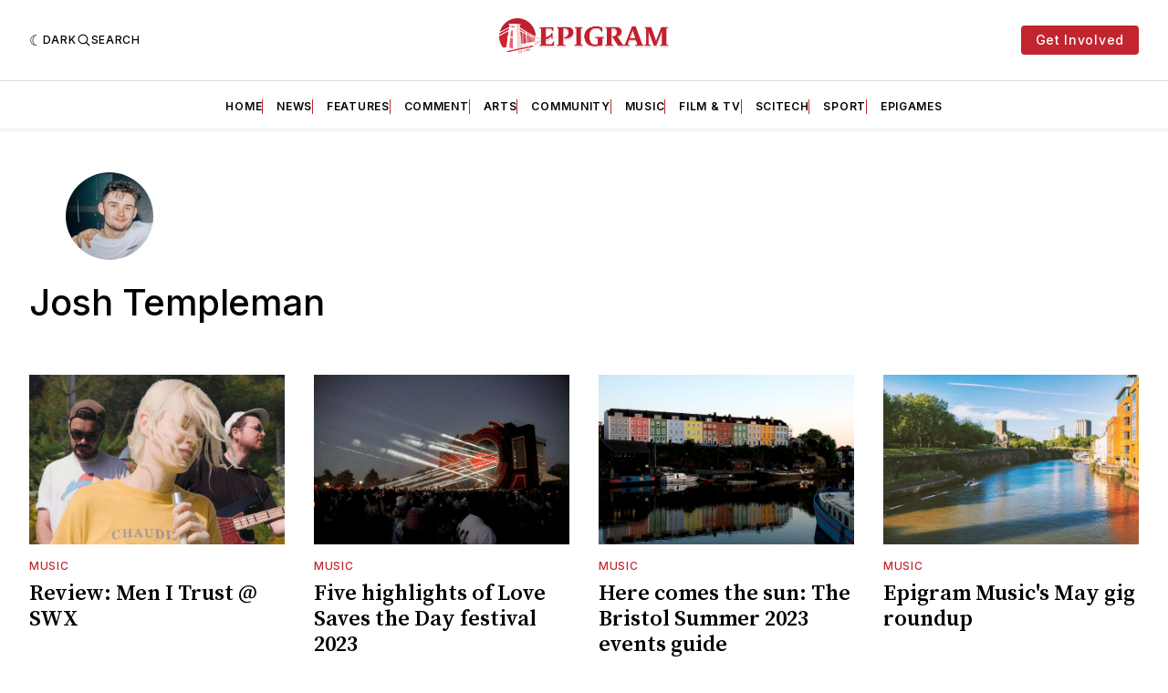

--- FILE ---
content_type: text/html; charset=utf-8
request_url: https://www.google.com/recaptcha/api2/aframe
body_size: 270
content:
<!DOCTYPE HTML><html><head><meta http-equiv="content-type" content="text/html; charset=UTF-8"></head><body><script nonce="vSZCu6xPXQEdj_Rq1dsWYQ">/** Anti-fraud and anti-abuse applications only. See google.com/recaptcha */ try{var clients={'sodar':'https://pagead2.googlesyndication.com/pagead/sodar?'};window.addEventListener("message",function(a){try{if(a.source===window.parent){var b=JSON.parse(a.data);var c=clients[b['id']];if(c){var d=document.createElement('img');d.src=c+b['params']+'&rc='+(localStorage.getItem("rc::a")?sessionStorage.getItem("rc::b"):"");window.document.body.appendChild(d);sessionStorage.setItem("rc::e",parseInt(sessionStorage.getItem("rc::e")||0)+1);localStorage.setItem("rc::h",'1768519895424');}}}catch(b){}});window.parent.postMessage("_grecaptcha_ready", "*");}catch(b){}</script></body></html>